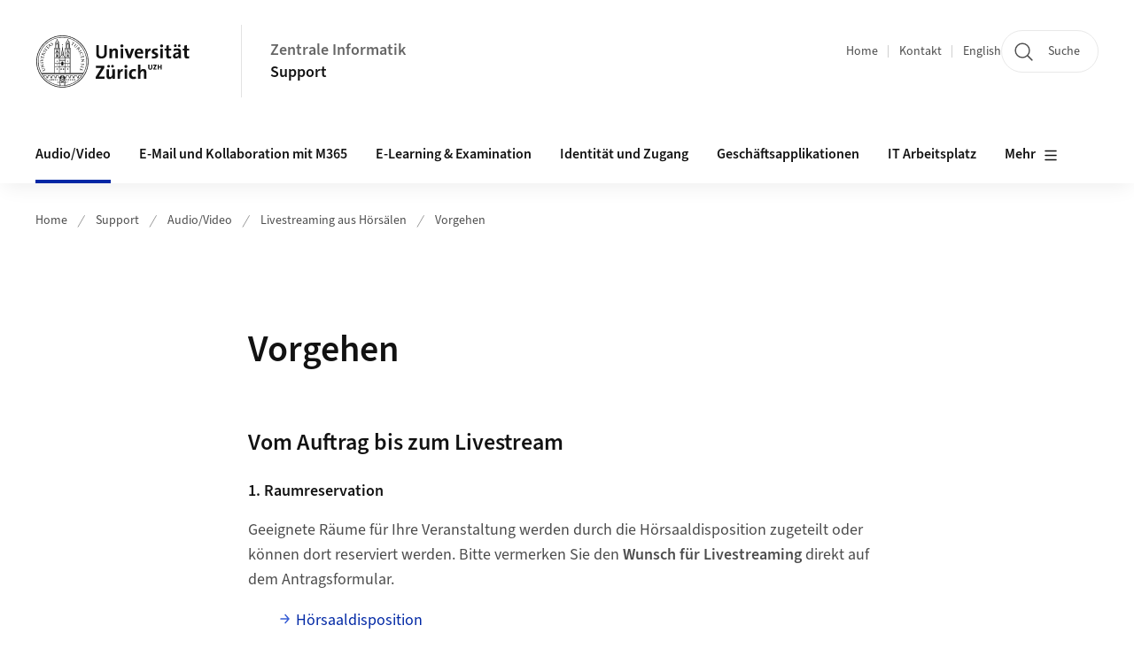

--- FILE ---
content_type: text/html;charset=UTF-8
request_url: https://www.zi.uzh.ch/de/support/audio-video/livestreaming/process.html
body_size: 13764
content:


<!DOCTYPE html>
<html lang="de" data-template="st04">
  

    
    
  
 


<head>
    <meta charset="utf-8">
    <meta name="viewport" content="width=device-width, initial-scale=1.0">
    <title>Vorgehen | Zentrale Informatik | UZH</title>
    <link rel="stylesheet" href="/.resources/uzh-wcms-frontend/1338/assets/css/main.css">
    <link rel="modulepreload" href="/.resources/uzh-wcms-frontend/1338/assets/js/ui.mjs">
    <link href="https://www.zi.uzh.ch/de/support/audio-video/livestreaming/process.html" rel="canonical">
    <link href="https://www.uzh.ch" rel="alternate" hreflang="x-default">
    <link rel="preload" href="/.resources/uzh-wcms-frontend/1338/assets/fonts/WOFF2/SourceSans3-Regular.otf.woff2" as="font" type="font/woff2" crossorigin="anonymous">
    <link rel="preload" href="/.resources/uzh-wcms-frontend/1338/assets/fonts/WOFF2/SourceSans3-Semibold.otf.woff2" as="font" type="font/woff2" crossorigin="anonymous">
   
    <link rel="apple-touch-icon" sizes="180x180" href="/docroot/favicons/apple-touch-icon.png">
    <link rel="icon" type="image/png" sizes="32x32" href="/docroot/favicons/favicon-32x32.png">
    <link rel="icon" type="image/png" sizes="16x16" href="/docroot/favicons/favicon-16x16.png">
    <link rel="manifest" href="/docroot/favicons/site.webmanifest">
    <link rel="shortcut icon" href="/docroot/favicons/favicon.ico">
    <meta name="msapplication-TileColor" content="#ffffff">
    <meta name="msapplication-config" content="/docroot/favicons/browserconfig.xml">
    <meta name="theme-color" content="#ffffff">
  
    <meta property="og:type" content="website">
    <meta property="og:url" content="https://www.zi.uzh.ch/de/support/audio-video/livestreaming/process.html">
    <meta property="og:title" content="Vorgehen">
   
      <meta property="og:description" content=""/>
    
    
    <!-- 
    <meta property="twitter:url" content="/pages/layouts/default.html">
    <meta property="twitter:title" content="Default Layout (content area only)">
    <meta property="twitter:description" content="Page description">
    <meta property="twitter:image" content="../../dummy/shareimage_example_1200x630.jpg">
    <meta property="twitter:dnt" content="on">
    -->
    
    
    
 
    
    
    
    
    

   
      <!-- Matomo -->
<script type="text/javascript">
  var _paq = _paq || [];
  /* tracker methods like "setCustomDimension" should be called before "trackPageView" */
  _paq.push(['setAPIUrl', "https://webstats.uzh.ch/"]);
  _paq.push(['trackPageView']);
  _paq.push(['enableLinkTracking']);
  (function() {
    var u="//webstats.uzh.ch/";
    _paq.push(['setTrackerUrl', u+'piwik.php']);
    _paq.push(['setSiteId', '2']);
    var d=document, g=d.createElement('script'), s=d.getElementsByTagName('script')[0];
    g.type='text/javascript'; g.async=true; g.defer=true; g.src=u+'piwik.js'; s.parentNode.insertBefore(g,s);
  })();
</script>
<!-- End Matomo Code -->
 
  
    <link rel="stylesheet" href="/.resources/uzh-wcms-frontend/webresources/1338/css/main.css">
    <script type="module" src="/.resources/uzh-wcms-frontend/webresources/1338/js/main.js"></script>

    <script src="/docroot/jquery/jquery-3.7.1.min.js"></script>
    <script src="/docroot/jquery/jquery-migrate-3.5.2.min.js"></script>
    
   
     
</head>

  

  <body class="template-st04">
   
    <a id="top"></a>
    <!-- component: SkipLink -->
     <div class="SkipLink__container">
        <!-- component: Link --><a class="Link layout-standalone icon-position-after icon-orientation-down SkipLink js-SkipLink" href="#main-content">Zum Inhalt springen<span class="Link--icon">
                <!-- component: Icon --><span class="Icon" data-name="16--link-internal"><svg>
                        <use xlink:href="#16--link-internal"></use>
                    </svg></span><!-- /component: Icon -->
            </span></a><!-- /component: Link -->
     </div>
     <!-- /component: SkipLink -->
 
   







<!-- component: Header -->
<header class="Header js-Header">
    <p class="visuallyhidden" aria-level="1" role="heading">Header</p>
    <div class="Header--top">
        <div class="Header--logo">
               <a class="Logo" href="https://www.uzh.ch">
                  <svg width="208" height="92" aria-labelledby="logoTitle">
                      <title id="logoTitle">Logo der Universität Zürich, zur Startseite</title>
                      <use href="/docroot/logos/uzh_logo_d_pos.svg#uzh_logo"></use>
                  </svg>
               </a>
        </div>
        <div class="Header--mobileButtons">
            <a class="Header--search" href="/de/search.html">
                  <span class="visuallyhidden">Suche</span>
                  <!-- component: Icon -->
                  <span class="Icon" data-name="24--search">
                      <svg>
                          <use xlink:href="#24--search">
                          </use>
                      </svg>
                  </span>
                  <!-- /component: Icon -->
            </a>
          
          <button class="Header--burger js-Header--burger" type="button" aria-controls="main-nav" aria-expanded="false">
            <span class="visuallyhidden">Navigation öffnen/schliessen</span>
            <span class="Header--burger--open">
                <!-- component: Icon -->
                <span class="Icon" data-name="24--menu">
                    <svg>
                        <use xlink:href="#24--menu">
                        </use>
                    </svg>
                </span>
                <!-- /component: Icon -->
            </span>
            <span class="Header--burger--close">
                <!-- component: Icon -->
                <span class="Icon" data-name="24--close">
                    <svg>
                        <use xlink:href="#24--close">
                        </use>
                    </svg>
                </span>
                <!-- /component: Icon -->
            </span>
          </button>
        </div>
        
      
          <div class="Header--department">
             
              
              <a class="Header--department--link" href="/de.html">Zentrale Informatik</a> 
                  <a class="Header--subDepartment--link" href="/de/support.html">Support</a>
          </div>
          
        
    </div>
    <div class="Header--bottom js-Header--bottom">
        <div class="Header--bottom--inner">
<!-- component: MainNav -->
<div class="MainNav js-MainNav" id="main-nav" data-mode="lazy">
    

<div class="MainNav--service js-Header--service">

  

  <!-- component: ServiceNav -->
  <h2 class="visuallyhidden">Quicklinks und Sprachwechsel</h2>
  <nav class="ServiceNav">
      <ul class="ServiceNav--list">
          <li class="ServiceNav--list--item">
              <a class="ServiceNav--link " href="/de/support.html">Home</a>
         </li>
         
         
           <li class="ServiceNav--list--item">   
              <a class="ServiceNav--link " href="/de/contact.html">Kontakt</a>
           </li>
         
            <li class="ServiceNav--list--item">
                <a class="ServiceNav--link" href="/en/support/audio-video/livestreaming/process.html">English</a>
            </li>
     </ul>
  </nav>
  <!-- /component: ServiceNav -->
  
  
 
    <!-- component: SearchTrigger -->
    <a class="SearchTrigger" href="/de/search.html" data-js-search-trigger="">
        <!-- component: Icon -->
        <span class="Icon" data-name="24--search">
            <svg>
                <use xlink:href="#24--search">
                </use>
            </svg>
        </span>
        <!-- /component: Icon -->
        <span class="text">Suche</span>
    </a>
    <!-- /component: SearchTrigger -->
</div>       
    <h2 class="visuallyhidden">Hauptnavigation</h2>
    <nav class="MainNav--inner">
        <ul class="MainNav--list js-MainNav--list">
            <!-- Begin: loop through top-level items-->
            
       
             
              <li class="MainNav--list--item js-MainNav--item is-active">
                  
                  <!-- Button if there are subitems, link if there aren’t-->
                  <button class="MainNav--link js-MainNav--link" type="button" aria-controls="main-nav_overlay_f3804ae9-3387-4eb5-b8fa-2206c7e11a86" aria-expanded="false"> 
                      Audio/Video  
                      <div class="MainNav--icon">
                          <!-- component: Icon -->
                          <span class="Icon" data-name="16--link-arrow-sm-right">
                              <svg>
                                  <use xlink:href="#16--link-arrow-sm-right">
                                  </use>
                              </svg>
                          </span>
                          <!-- /component: Icon -->
                      </div>
                  </button>
                  
                  <div class="MainNav--overlay js-MainNav--overlay" id="main-nav_overlay_uid-0">
                      <div class="MainNav--overlay--scroller">
                          <div class="MainNav--overlay--inner">
                              <!-- Set data-mainnav-index to the level of nesting-->
                              <div class="MainNav--sub js-MainNav--sub" data-mainnav-index="1">
                                  <div class="MainNav--sub--back">
                                      <!-- component: Button -->
                                      <button class="Button js-MainNav--back" type="button">
                                          <span class="Button--inner">Zurück</span>
                                          <span class="Button--icon">
                                              <!-- component: Icon -->
                                              <span class="Icon" data-name="16--link-arrow-sm-right">
                                                  <svg>
                                                      <use xlink:href="#16--link-arrow-sm-right">
                                                      </use>
                                                  </svg>
                                              </span>
                                              <!-- /component: Icon -->
                                          </span>
                                      </button>
                                      <!-- /component: Button -->
                                  </div>
                                  <div class="MainNav--sub--title">
                                      <!-- component: Link -->
                                      <a class="Link layout-standalone size-small" href="/de/support/audio-video.html">
                                          <span class="visuallyhidden">Audio/Video</span>
                                          Audio/Video
                                          <span class="Link--icon">
                                              <!-- component: Icon -->
                                              <span class="Icon" data-name="16--link-internal">
                                                  <svg>
                                                      <use xlink:href="#16--link-internal">
                                                      </use>
                                                  </svg>
                                              </span>
                                              <!-- /component: Icon -->
                                          </span>
                                      </a>
                                      <!-- /component: Link -->
                                  </div> 
                                  <ul class="MainNav--sub--list js-MainNav--overflow">
                                  </ul>
                                  <button class="js-MainNav--close FocusOnly">Menü schliessen</button>
                              </div>
                          </div>
                      </div>
                  </div>
              </li>
              
       
             
              <li class="MainNav--list--item js-MainNav--item ">
                  
                  <!-- Button if there are subitems, link if there aren’t-->
                  <button class="MainNav--link js-MainNav--link" type="button" aria-controls="main-nav_overlay_c1bcda1f-ccc0-4afb-80bc-3cc6e0ba12d8" aria-expanded="false"> 
                      E-Mail und Kollaboration mit M365  
                      <div class="MainNav--icon">
                          <!-- component: Icon -->
                          <span class="Icon" data-name="16--link-arrow-sm-right">
                              <svg>
                                  <use xlink:href="#16--link-arrow-sm-right">
                                  </use>
                              </svg>
                          </span>
                          <!-- /component: Icon -->
                      </div>
                  </button>
                  
                  <div class="MainNav--overlay js-MainNav--overlay" id="main-nav_overlay_uid-1">
                      <div class="MainNav--overlay--scroller">
                          <div class="MainNav--overlay--inner">
                              <!-- Set data-mainnav-index to the level of nesting-->
                              <div class="MainNav--sub js-MainNav--sub" data-mainnav-index="1">
                                  <div class="MainNav--sub--back">
                                      <!-- component: Button -->
                                      <button class="Button js-MainNav--back" type="button">
                                          <span class="Button--inner">Zurück</span>
                                          <span class="Button--icon">
                                              <!-- component: Icon -->
                                              <span class="Icon" data-name="16--link-arrow-sm-right">
                                                  <svg>
                                                      <use xlink:href="#16--link-arrow-sm-right">
                                                      </use>
                                                  </svg>
                                              </span>
                                              <!-- /component: Icon -->
                                          </span>
                                      </button>
                                      <!-- /component: Button -->
                                  </div>
                                  <div class="MainNav--sub--title">
                                      <!-- component: Link -->
                                      <a class="Link layout-standalone size-small" href="/de/support/Outlook-und-Kollaboration-Office-365.html">
                                          <span class="visuallyhidden">E-Mail und Kollaboration mit M365</span>
                                          E-Mail und Kollaboration mit M365
                                          <span class="Link--icon">
                                              <!-- component: Icon -->
                                              <span class="Icon" data-name="16--link-internal">
                                                  <svg>
                                                      <use xlink:href="#16--link-internal">
                                                      </use>
                                                  </svg>
                                              </span>
                                              <!-- /component: Icon -->
                                          </span>
                                      </a>
                                      <!-- /component: Link -->
                                  </div> 
                                  <ul class="MainNav--sub--list js-MainNav--overflow">
                                  </ul>
                                  <button class="js-MainNav--close FocusOnly">Menü schliessen</button>
                              </div>
                          </div>
                      </div>
                  </div>
              </li>
              
       
             
              <li class="MainNav--list--item js-MainNav--item ">
                  
                  <!-- Button if there are subitems, link if there aren’t-->
                  <button class="MainNav--link js-MainNav--link" type="button" aria-controls="main-nav_overlay_fd572aef-bff1-45fc-9bb4-995a922e5667" aria-expanded="false"> 
                      E-Learning &amp; Examination  
                      <div class="MainNav--icon">
                          <!-- component: Icon -->
                          <span class="Icon" data-name="16--link-arrow-sm-right">
                              <svg>
                                  <use xlink:href="#16--link-arrow-sm-right">
                                  </use>
                              </svg>
                          </span>
                          <!-- /component: Icon -->
                      </div>
                  </button>
                  
                  <div class="MainNav--overlay js-MainNav--overlay" id="main-nav_overlay_uid-2">
                      <div class="MainNav--overlay--scroller">
                          <div class="MainNav--overlay--inner">
                              <!-- Set data-mainnav-index to the level of nesting-->
                              <div class="MainNav--sub js-MainNav--sub" data-mainnav-index="1">
                                  <div class="MainNav--sub--back">
                                      <!-- component: Button -->
                                      <button class="Button js-MainNav--back" type="button">
                                          <span class="Button--inner">Zurück</span>
                                          <span class="Button--icon">
                                              <!-- component: Icon -->
                                              <span class="Icon" data-name="16--link-arrow-sm-right">
                                                  <svg>
                                                      <use xlink:href="#16--link-arrow-sm-right">
                                                      </use>
                                                  </svg>
                                              </span>
                                              <!-- /component: Icon -->
                                          </span>
                                      </button>
                                      <!-- /component: Button -->
                                  </div>
                                  <div class="MainNav--sub--title">
                                      <!-- component: Link -->
                                      <a class="Link layout-standalone size-small" href="/de/support/e-learning-and-examination.html">
                                          <span class="visuallyhidden">E-Learning &amp; Examination</span>
                                          E-Learning &amp; Examination
                                          <span class="Link--icon">
                                              <!-- component: Icon -->
                                              <span class="Icon" data-name="16--link-internal">
                                                  <svg>
                                                      <use xlink:href="#16--link-internal">
                                                      </use>
                                                  </svg>
                                              </span>
                                              <!-- /component: Icon -->
                                          </span>
                                      </a>
                                      <!-- /component: Link -->
                                  </div> 
                                  <ul class="MainNav--sub--list js-MainNav--overflow">
                                  </ul>
                                  <button class="js-MainNav--close FocusOnly">Menü schliessen</button>
                              </div>
                          </div>
                      </div>
                  </div>
              </li>
              
       
             
              <li class="MainNav--list--item js-MainNav--item ">
                  
                  <!-- Button if there are subitems, link if there aren’t-->
                  <button class="MainNav--link js-MainNav--link" type="button" aria-controls="main-nav_overlay_3887c1e1-01d9-4c00-a687-d2cee8299297" aria-expanded="false"> 
                      Identität und Zugang  
                      <div class="MainNav--icon">
                          <!-- component: Icon -->
                          <span class="Icon" data-name="16--link-arrow-sm-right">
                              <svg>
                                  <use xlink:href="#16--link-arrow-sm-right">
                                  </use>
                              </svg>
                          </span>
                          <!-- /component: Icon -->
                      </div>
                  </button>
                  
                  <div class="MainNav--overlay js-MainNav--overlay" id="main-nav_overlay_uid-3">
                      <div class="MainNav--overlay--scroller">
                          <div class="MainNav--overlay--inner">
                              <!-- Set data-mainnav-index to the level of nesting-->
                              <div class="MainNav--sub js-MainNav--sub" data-mainnav-index="1">
                                  <div class="MainNav--sub--back">
                                      <!-- component: Button -->
                                      <button class="Button js-MainNav--back" type="button">
                                          <span class="Button--inner">Zurück</span>
                                          <span class="Button--icon">
                                              <!-- component: Icon -->
                                              <span class="Icon" data-name="16--link-arrow-sm-right">
                                                  <svg>
                                                      <use xlink:href="#16--link-arrow-sm-right">
                                                      </use>
                                                  </svg>
                                              </span>
                                              <!-- /component: Icon -->
                                          </span>
                                      </button>
                                      <!-- /component: Button -->
                                  </div>
                                  <div class="MainNav--sub--title">
                                      <!-- component: Link -->
                                      <a class="Link layout-standalone size-small" href="/de/support/identitaet-zugang.html">
                                          <span class="visuallyhidden">Identität und Zugang</span>
                                          Identität und Zugang
                                          <span class="Link--icon">
                                              <!-- component: Icon -->
                                              <span class="Icon" data-name="16--link-internal">
                                                  <svg>
                                                      <use xlink:href="#16--link-internal">
                                                      </use>
                                                  </svg>
                                              </span>
                                              <!-- /component: Icon -->
                                          </span>
                                      </a>
                                      <!-- /component: Link -->
                                  </div> 
                                  <ul class="MainNav--sub--list js-MainNav--overflow">
                                  </ul>
                                  <button class="js-MainNav--close FocusOnly">Menü schliessen</button>
                              </div>
                          </div>
                      </div>
                  </div>
              </li>
              
       
             
              <li class="MainNav--list--item js-MainNav--item ">
                  
                  <!-- Button if there are subitems, link if there aren’t-->
                  <button class="MainNav--link js-MainNav--link" type="button" aria-controls="main-nav_overlay_97ac6aa1-dff5-4e2a-8753-d248c49d2d24" aria-expanded="false"> 
                      Geschäftsapplikationen  
                      <div class="MainNav--icon">
                          <!-- component: Icon -->
                          <span class="Icon" data-name="16--link-arrow-sm-right">
                              <svg>
                                  <use xlink:href="#16--link-arrow-sm-right">
                                  </use>
                              </svg>
                          </span>
                          <!-- /component: Icon -->
                      </div>
                  </button>
                  
                  <div class="MainNav--overlay js-MainNav--overlay" id="main-nav_overlay_uid-4">
                      <div class="MainNav--overlay--scroller">
                          <div class="MainNav--overlay--inner">
                              <!-- Set data-mainnav-index to the level of nesting-->
                              <div class="MainNav--sub js-MainNav--sub" data-mainnav-index="1">
                                  <div class="MainNav--sub--back">
                                      <!-- component: Button -->
                                      <button class="Button js-MainNav--back" type="button">
                                          <span class="Button--inner">Zurück</span>
                                          <span class="Button--icon">
                                              <!-- component: Icon -->
                                              <span class="Icon" data-name="16--link-arrow-sm-right">
                                                  <svg>
                                                      <use xlink:href="#16--link-arrow-sm-right">
                                                      </use>
                                                  </svg>
                                              </span>
                                              <!-- /component: Icon -->
                                          </span>
                                      </button>
                                      <!-- /component: Button -->
                                  </div>
                                  <div class="MainNav--sub--title">
                                      <!-- component: Link -->
                                      <a class="Link layout-standalone size-small" href="/de/support/geschaeftsapplikationen.html">
                                          <span class="visuallyhidden">Geschäftsapplikationen</span>
                                          Geschäftsapplikationen
                                          <span class="Link--icon">
                                              <!-- component: Icon -->
                                              <span class="Icon" data-name="16--link-internal">
                                                  <svg>
                                                      <use xlink:href="#16--link-internal">
                                                      </use>
                                                  </svg>
                                              </span>
                                              <!-- /component: Icon -->
                                          </span>
                                      </a>
                                      <!-- /component: Link -->
                                  </div> 
                                  <ul class="MainNav--sub--list js-MainNav--overflow">
                                  </ul>
                                  <button class="js-MainNav--close FocusOnly">Menü schliessen</button>
                              </div>
                          </div>
                      </div>
                  </div>
              </li>
              
       
             
              <li class="MainNav--list--item js-MainNav--item ">
                  
                  <!-- Button if there are subitems, link if there aren’t-->
                  <button class="MainNav--link js-MainNav--link" type="button" aria-controls="main-nav_overlay_7c0b713b-a6ac-441c-9bd0-b7d9e62ff4b1" aria-expanded="false"> 
                      IT Arbeitsplatz  
                      <div class="MainNav--icon">
                          <!-- component: Icon -->
                          <span class="Icon" data-name="16--link-arrow-sm-right">
                              <svg>
                                  <use xlink:href="#16--link-arrow-sm-right">
                                  </use>
                              </svg>
                          </span>
                          <!-- /component: Icon -->
                      </div>
                  </button>
                  
                  <div class="MainNav--overlay js-MainNav--overlay" id="main-nav_overlay_uid-5">
                      <div class="MainNav--overlay--scroller">
                          <div class="MainNav--overlay--inner">
                              <!-- Set data-mainnav-index to the level of nesting-->
                              <div class="MainNav--sub js-MainNav--sub" data-mainnav-index="1">
                                  <div class="MainNav--sub--back">
                                      <!-- component: Button -->
                                      <button class="Button js-MainNav--back" type="button">
                                          <span class="Button--inner">Zurück</span>
                                          <span class="Button--icon">
                                              <!-- component: Icon -->
                                              <span class="Icon" data-name="16--link-arrow-sm-right">
                                                  <svg>
                                                      <use xlink:href="#16--link-arrow-sm-right">
                                                      </use>
                                                  </svg>
                                              </span>
                                              <!-- /component: Icon -->
                                          </span>
                                      </button>
                                      <!-- /component: Button -->
                                  </div>
                                  <div class="MainNav--sub--title">
                                      <!-- component: Link -->
                                      <a class="Link layout-standalone size-small" href="/de/support/it-workplace.html">
                                          <span class="visuallyhidden">IT Arbeitsplatz</span>
                                          IT Arbeitsplatz
                                          <span class="Link--icon">
                                              <!-- component: Icon -->
                                              <span class="Icon" data-name="16--link-internal">
                                                  <svg>
                                                      <use xlink:href="#16--link-internal">
                                                      </use>
                                                  </svg>
                                              </span>
                                              <!-- /component: Icon -->
                                          </span>
                                      </a>
                                      <!-- /component: Link -->
                                  </div> 
                                  <ul class="MainNav--sub--list js-MainNav--overflow">
                                  </ul>
                                  <button class="js-MainNav--close FocusOnly">Menü schliessen</button>
                              </div>
                          </div>
                      </div>
                  </div>
              </li>
              
       
             
              <li class="MainNav--list--item js-MainNav--item ">
                  
                  <!-- Button if there are subitems, link if there aren’t-->
                  <button class="MainNav--link js-MainNav--link" type="button" aria-controls="main-nav_overlay_5e003e6e-ba7f-482b-a813-7a90972c2642" aria-expanded="false"> 
                      Kommunikation und Telefonie  
                      <div class="MainNav--icon">
                          <!-- component: Icon -->
                          <span class="Icon" data-name="16--link-arrow-sm-right">
                              <svg>
                                  <use xlink:href="#16--link-arrow-sm-right">
                                  </use>
                              </svg>
                          </span>
                          <!-- /component: Icon -->
                      </div>
                  </button>
                  
                  <div class="MainNav--overlay js-MainNav--overlay" id="main-nav_overlay_uid-6">
                      <div class="MainNav--overlay--scroller">
                          <div class="MainNav--overlay--inner">
                              <!-- Set data-mainnav-index to the level of nesting-->
                              <div class="MainNav--sub js-MainNav--sub" data-mainnav-index="1">
                                  <div class="MainNav--sub--back">
                                      <!-- component: Button -->
                                      <button class="Button js-MainNav--back" type="button">
                                          <span class="Button--inner">Zurück</span>
                                          <span class="Button--icon">
                                              <!-- component: Icon -->
                                              <span class="Icon" data-name="16--link-arrow-sm-right">
                                                  <svg>
                                                      <use xlink:href="#16--link-arrow-sm-right">
                                                      </use>
                                                  </svg>
                                              </span>
                                              <!-- /component: Icon -->
                                          </span>
                                      </button>
                                      <!-- /component: Button -->
                                  </div>
                                  <div class="MainNav--sub--title">
                                      <!-- component: Link -->
                                      <a class="Link layout-standalone size-small" href="/de/support/kommunikation-telefonie.html">
                                          <span class="visuallyhidden">Kommunikation und Telefonie</span>
                                          Kommunikation und Telefonie
                                          <span class="Link--icon">
                                              <!-- component: Icon -->
                                              <span class="Icon" data-name="16--link-internal">
                                                  <svg>
                                                      <use xlink:href="#16--link-internal">
                                                      </use>
                                                  </svg>
                                              </span>
                                              <!-- /component: Icon -->
                                          </span>
                                      </a>
                                      <!-- /component: Link -->
                                  </div> 
                                  <ul class="MainNav--sub--list js-MainNav--overflow">
                                  </ul>
                                  <button class="js-MainNav--close FocusOnly">Menü schliessen</button>
                              </div>
                          </div>
                      </div>
                  </div>
              </li>
              
       
             
              <li class="MainNav--list--item js-MainNav--item ">
                  
                  <!-- Button if there are subitems, link if there aren’t-->
                  <button class="MainNav--link js-MainNav--link" type="button" aria-controls="main-nav_overlay_69dbcf9f-e94d-4451-b29f-9e3f096d0cc0" aria-expanded="false"> 
                      Netzwerk  
                      <div class="MainNav--icon">
                          <!-- component: Icon -->
                          <span class="Icon" data-name="16--link-arrow-sm-right">
                              <svg>
                                  <use xlink:href="#16--link-arrow-sm-right">
                                  </use>
                              </svg>
                          </span>
                          <!-- /component: Icon -->
                      </div>
                  </button>
                  
                  <div class="MainNav--overlay js-MainNav--overlay" id="main-nav_overlay_uid-7">
                      <div class="MainNav--overlay--scroller">
                          <div class="MainNav--overlay--inner">
                              <!-- Set data-mainnav-index to the level of nesting-->
                              <div class="MainNav--sub js-MainNav--sub" data-mainnav-index="1">
                                  <div class="MainNav--sub--back">
                                      <!-- component: Button -->
                                      <button class="Button js-MainNav--back" type="button">
                                          <span class="Button--inner">Zurück</span>
                                          <span class="Button--icon">
                                              <!-- component: Icon -->
                                              <span class="Icon" data-name="16--link-arrow-sm-right">
                                                  <svg>
                                                      <use xlink:href="#16--link-arrow-sm-right">
                                                      </use>
                                                  </svg>
                                              </span>
                                              <!-- /component: Icon -->
                                          </span>
                                      </button>
                                      <!-- /component: Button -->
                                  </div>
                                  <div class="MainNav--sub--title">
                                      <!-- component: Link -->
                                      <a class="Link layout-standalone size-small" href="/de/support/netzwerk.html">
                                          <span class="visuallyhidden">Netzwerk</span>
                                          Netzwerk
                                          <span class="Link--icon">
                                              <!-- component: Icon -->
                                              <span class="Icon" data-name="16--link-internal">
                                                  <svg>
                                                      <use xlink:href="#16--link-internal">
                                                      </use>
                                                  </svg>
                                              </span>
                                              <!-- /component: Icon -->
                                          </span>
                                      </a>
                                      <!-- /component: Link -->
                                  </div> 
                                  <ul class="MainNav--sub--list js-MainNav--overflow">
                                  </ul>
                                  <button class="js-MainNav--close FocusOnly">Menü schliessen</button>
                              </div>
                          </div>
                      </div>
                  </div>
              </li>
              
       
             
              <li class="MainNav--list--item js-MainNav--item ">
                  
                      <a class="MainNav--link" href="/de/support/science-it.html">Science IT</a>
                  
                  
                  <div class="MainNav--overlay js-MainNav--overlay" id="main-nav_overlay_uid-8">
                      <div class="MainNav--overlay--scroller">
                          <div class="MainNav--overlay--inner">
                              <!-- Set data-mainnav-index to the level of nesting-->
                              <div class="MainNav--sub js-MainNav--sub" data-mainnav-index="1">
                                  <div class="MainNav--sub--back">
                                      <!-- component: Button -->
                                      <button class="Button js-MainNav--back" type="button">
                                          <span class="Button--inner">Zurück</span>
                                          <span class="Button--icon">
                                              <!-- component: Icon -->
                                              <span class="Icon" data-name="16--link-arrow-sm-right">
                                                  <svg>
                                                      <use xlink:href="#16--link-arrow-sm-right">
                                                      </use>
                                                  </svg>
                                              </span>
                                              <!-- /component: Icon -->
                                          </span>
                                      </button>
                                      <!-- /component: Button -->
                                  </div>
                                  <div class="MainNav--sub--title">
                                      <!-- component: Link -->
                                      <a class="Link layout-standalone size-small" href="/de/support/science-it.html">
                                          <span class="visuallyhidden">Science IT</span>
                                          Science IT
                                          <span class="Link--icon">
                                              <!-- component: Icon -->
                                              <span class="Icon" data-name="16--link-internal">
                                                  <svg>
                                                      <use xlink:href="#16--link-internal">
                                                      </use>
                                                  </svg>
                                              </span>
                                              <!-- /component: Icon -->
                                          </span>
                                      </a>
                                      <!-- /component: Link -->
                                  </div> 
                                  <ul class="MainNav--sub--list js-MainNav--overflow">
                                  </ul>
                                  <button class="js-MainNav--close FocusOnly">Menü schliessen</button>
                              </div>
                          </div>
                      </div>
                  </div>
              </li>
              
       
             
              <li class="MainNav--list--item js-MainNav--item ">
                  
                  <!-- Button if there are subitems, link if there aren’t-->
                  <button class="MainNav--link js-MainNav--link" type="button" aria-controls="main-nav_overlay_6e9eb1d8-da9b-44f0-a388-88c302cbe689" aria-expanded="false"> 
                      Software und Lizenzen  
                      <div class="MainNav--icon">
                          <!-- component: Icon -->
                          <span class="Icon" data-name="16--link-arrow-sm-right">
                              <svg>
                                  <use xlink:href="#16--link-arrow-sm-right">
                                  </use>
                              </svg>
                          </span>
                          <!-- /component: Icon -->
                      </div>
                  </button>
                  
                  <div class="MainNav--overlay js-MainNav--overlay" id="main-nav_overlay_uid-9">
                      <div class="MainNav--overlay--scroller">
                          <div class="MainNav--overlay--inner">
                              <!-- Set data-mainnav-index to the level of nesting-->
                              <div class="MainNav--sub js-MainNav--sub" data-mainnav-index="1">
                                  <div class="MainNav--sub--back">
                                      <!-- component: Button -->
                                      <button class="Button js-MainNav--back" type="button">
                                          <span class="Button--inner">Zurück</span>
                                          <span class="Button--icon">
                                              <!-- component: Icon -->
                                              <span class="Icon" data-name="16--link-arrow-sm-right">
                                                  <svg>
                                                      <use xlink:href="#16--link-arrow-sm-right">
                                                      </use>
                                                  </svg>
                                              </span>
                                              <!-- /component: Icon -->
                                          </span>
                                      </button>
                                      <!-- /component: Button -->
                                  </div>
                                  <div class="MainNav--sub--title">
                                      <!-- component: Link -->
                                      <a class="Link layout-standalone size-small" href="/de/support/software-lizenzen.html">
                                          <span class="visuallyhidden">Software und Lizenzen</span>
                                          Software und Lizenzen
                                          <span class="Link--icon">
                                              <!-- component: Icon -->
                                              <span class="Icon" data-name="16--link-internal">
                                                  <svg>
                                                      <use xlink:href="#16--link-internal">
                                                      </use>
                                                  </svg>
                                              </span>
                                              <!-- /component: Icon -->
                                          </span>
                                      </a>
                                      <!-- /component: Link -->
                                  </div> 
                                  <ul class="MainNav--sub--list js-MainNav--overflow">
                                  </ul>
                                  <button class="js-MainNav--close FocusOnly">Menü schliessen</button>
                              </div>
                          </div>
                      </div>
                  </div>
              </li>
              
       
             
              <li class="MainNav--list--item js-MainNav--item ">
                  
                      <a class="MainNav--link" href="/de/support/visuelle-gestaltung-video-multimedia.html">Visuelle Gestaltung und Video &amp; Multimedia</a>
                  
                  
                  <div class="MainNav--overlay js-MainNav--overlay" id="main-nav_overlay_uid-10">
                      <div class="MainNav--overlay--scroller">
                          <div class="MainNav--overlay--inner">
                              <!-- Set data-mainnav-index to the level of nesting-->
                              <div class="MainNav--sub js-MainNav--sub" data-mainnav-index="1">
                                  <div class="MainNav--sub--back">
                                      <!-- component: Button -->
                                      <button class="Button js-MainNav--back" type="button">
                                          <span class="Button--inner">Zurück</span>
                                          <span class="Button--icon">
                                              <!-- component: Icon -->
                                              <span class="Icon" data-name="16--link-arrow-sm-right">
                                                  <svg>
                                                      <use xlink:href="#16--link-arrow-sm-right">
                                                      </use>
                                                  </svg>
                                              </span>
                                              <!-- /component: Icon -->
                                          </span>
                                      </button>
                                      <!-- /component: Button -->
                                  </div>
                                  <div class="MainNav--sub--title">
                                      <!-- component: Link -->
                                      <a class="Link layout-standalone size-small" href="/de/support/visuelle-gestaltung-video-multimedia.html">
                                          <span class="visuallyhidden">Visuelle Gestaltung und Video &amp; Multimedia</span>
                                          Visuelle Gestaltung und Video &amp; Multimedia
                                          <span class="Link--icon">
                                              <!-- component: Icon -->
                                              <span class="Icon" data-name="16--link-internal">
                                                  <svg>
                                                      <use xlink:href="#16--link-internal">
                                                      </use>
                                                  </svg>
                                              </span>
                                              <!-- /component: Icon -->
                                          </span>
                                      </a>
                                      <!-- /component: Link -->
                                  </div> 
                                  <ul class="MainNav--sub--list js-MainNav--overflow">
                                  </ul>
                                  <button class="js-MainNav--close FocusOnly">Menü schliessen</button>
                              </div>
                          </div>
                      </div>
                  </div>
              </li>
              
              
        </ul>
        <!-- Begin: empty container for items that don't fit viewport-->
        <!-- Must always be there, items are added via JS-->
        <ul class="MainNav--list more js-MainNav--more">
            <li class="MainNav--list--item js-MainNav--item more">
                <button class="MainNav--link js-MainNav--link" aria-controls="main-nav_overlay_uid-4" aria-expanded="false" type="button">
                    Mehr
                    <div class="MainNav--icon">
                        <!-- component: Icon -->
                        <span class="Icon" data-name="16--menu">
                            <svg>
                                <use xlink:href="#16--menu">
                                </use>
                            </svg>
                        </span>
                        <!-- /component: Icon -->
                    </div>
                </button>
                <div class="MainNav--overlay js-MainNav--overlay" id="main-nav_overlay_uid-4">
                    <div class="MainNav--overlay--scroller">
                        <div class="MainNav--overlay--inner">
                            <!-- data-mainnav-index must be 0 within this placeholder container-->
                            <div class="MainNav--sub js-MainNav--sub" data-mainnav-index="0">
                                <ul class="MainNav--sub--list js-MainNav--overflow">
                                </ul>
                                <button class="js-MainNav--close FocusOnly">Menü schliessen</button>
                            </div>
                        </div>
                    </div>
                </div>
            </li>
            <!-- End: empty container for items that don't fit viewport-->
        </ul>
    </nav>
</div>
<!-- /component: MainNav -->        </div>
    </div>
</header>
<!-- /component: Header -->
    
   
     

 <main id="main-content">
 
 
             

 
  <!-- component: Breadcrumb -->
  <nav class="Breadcrumb js-Breadcrumb">
      <ol class="Breadcrumb--list js-Breadcrumb--list" data-js-scroll-style="{&quot;horizontal&quot;:true}" aria-label="Breadcrumb">
   
             
                
                 <li class="Breadcrumb--list--item">
                   <a class="Breadcrumb--link" href="/de.html">Home</a>
                   <!-- component: Icon -->
                   <span class="Icon" data-name="16--breadcrumb-separator">
                     <svg>
                       <use xlink:href="#16--breadcrumb-separator">
                       </use>
                     </svg>
                   </span>
                   <!-- /component: Icon -->
                 </li>
                
             
                
                 <li class="Breadcrumb--list--item">
                   <a class="Breadcrumb--link" href="/de/support.html">Support</a>
                   <!-- component: Icon -->
                   <span class="Icon" data-name="16--breadcrumb-separator">
                     <svg>
                       <use xlink:href="#16--breadcrumb-separator">
                       </use>
                     </svg>
                   </span>
                   <!-- /component: Icon -->
                 </li>
             
                
                 <li class="Breadcrumb--list--item">
                   <a class="Breadcrumb--link" href="/de/support/audio-video.html">Audio/Video</a>
                   <!-- component: Icon -->
                   <span class="Icon" data-name="16--breadcrumb-separator">
                     <svg>
                       <use xlink:href="#16--breadcrumb-separator">
                       </use>
                     </svg>
                   </span>
                   <!-- /component: Icon -->
                 </li>
             
                
                 <li class="Breadcrumb--list--item">
                   <a class="Breadcrumb--link" href="/de/support/audio-video/livestreaming.html">Livestreaming aus Hörsälen</a>
                   <!-- component: Icon -->
                   <span class="Icon" data-name="16--breadcrumb-separator">
                     <svg>
                       <use xlink:href="#16--breadcrumb-separator">
                       </use>
                     </svg>
                   </span>
                   <!-- /component: Icon -->
                 </li>
             
                
        
              <li class="Breadcrumb--list--item">
              
                
                   <a class="Breadcrumb--link" href="/de/support/audio-video/livestreaming/process.html">Vorgehen</a> 
          </li>
         
      </ol>
  </nav>
  <!-- /component: Breadcrumb -->

  <section class="Intro">
      <div class="Intro--inner">
      
      
          <div class="Intro--content">
          </div>
          
          <div class="Intro--top">
                  <h1 class="Intro--title richtext">Vorgehen</h1>
              
          </div>
          
  
  
  
  
      </div>
  </section>
<section class="ContentArea">
   



        

   
     
       
      


<!-- component: TextImage -->
<div class="TextImage">
      <h2 class="TextImage--title  richtext" id="Vom_Auftrag_bis_zum_Livestream">Vom Auftrag bis zum Livestream</h2>
    
    
    <div class="TextImage--inner">
     
      <div class="TextImage--content richtext">
         <h3>1. Raumreservation</h3>
<p>Geeignete Räume für Ihre Veranstaltung werden durch die Hörsaaldisposition zugeteilt oder können dort reserviert werden. Bitte vermerken Sie den <strong>Wunsch für Livestreaming</strong> direkt auf dem Antragsformular.</p>
<ul class="type4">
 <li><a href="https://www.del.uzh.ch/de/Raumreservationen/Raumantr%C3%A4ge.html" target="_blank">Hörsaaldisposition</a>&nbsp;</li>
 <li><a href="rooms" target="_blank">Geeignete Räume&nbsp; </a></li>
</ul>
<h3>2. Bestellung des Livestreams</h3>
<p>Nutzen Sie für die Bestellung unser Antragsformular für Livestreaming.<br> Die Bearbeitung erfolgt nach "Best Effort".​​​​​​</p>
<ul class="type4">
 <li>​<a href="https://www.zi.uzh.ch/apps/urm/de/mels/livestreaming.html" target="_blank" title="Antragsformular_TD">Antragsformular für Livestreaming</a></li>
</ul>
<h3>3. Vorbereitung und Publikation</h3>
<p>Nach der Bestellung werden die Livestream-Daten durch MELS programmiert. Sie können anschliessend&nbsp;notwendige Anpassungen vornehmen und den Livestream in einem OLAT-Kurs oder auf einer Webseite publizieren.</p>
<ul class="type4">
 <li><a href="https://docs.olat.uzh.ch/de/uzh_additions/kaltura/" target="_blank">Anleitung: OLAT Handbuch</a></li>
</ul>
<h3>4. Ausführung</h3>
<p>Der Livestream wird automatisch gestartet - ohne Kamerabedienung.<br> Der Bildausschnitt bleibt konstant während der gesamten Übertragung.</p>
<h3>Hinweis zur Aufzeichnung</h3>
<p>Die Livestreams werden automatisch aufgezeichnet. Informationen zur nachträglichen <strong>Publikation</strong>, zu <strong>Zugriffsrechten</strong>, <strong>Lizenzen </strong>und <strong>Nachbearbeitung </strong>finden Sie unter:</p>
<ul class="type4">
 <li><a href="../event-recording/record-edit-publish.html" target="_blank">Anleitung: Aufzeichnung und Nachbearbeitung</a>&nbsp;<a href="../event-recording/rights.html" target="_blank">Informationen zu Zugriffsrechten, Lizenzen und Publikation</a></li>
</ul>
<p>&nbsp;</p> 
      </div>
     
   </div>
</div>
<!-- /component: TextImage -->
  
 </section>


 
 
    <!-- component: CrawlerLinks -->
      <div class="CrawlerLinks">
          <ul>
          
          
              
          </ul>
      </div>
      <!-- /component: CrawlerLinks -->
    
 </main>    
       
<footer class="Footer">
    
       <p class="visuallyhidden" aria-level="1" role="heading">Footer</p>
    
       <div class="Footer--main"> 
  
       
              <div class="Footer--column">
<!-- component: FooterLinkList -->
<div class="FooterLinkList">
    <h2 class="FooterLinkList--title">Kontakt</h2>
    <div class="FooterLinkList--text richtext">
        <p><strong>IT Service Desk</strong><br />
Sch&ouml;nberggasse 2<br />
8001 Z&uuml;rich<br />
Tel. +41 44 63&nbsp;43333<br />
<br />
<em>Telefonischer Support:</em><br />
Mo - Fr 8:00 -18:00 Uhr<br />
<em>Walk-in-Beratung:</em><br />
Mo - Fr 09:00 - 17:30 Uhr<br />
<a class="disabled" href="mailto:support@zi.uzh.ch">support@zi.uzh.ch</a></p>

    </div>
<!-- div if single entry, ul if multiple-->
<ul class="FooterLinkList--list">
   </ul>


</div>
<!-- /component: FooterLinkList -->              </div>
            
              <div class="Footer--column">
<!-- component: Map -->
<div class="Map js-Map" data-map-building="SOG" data-map-zoom="6">
 
    <div class="Map--container">
        <div class="js-Map--canvas" id="0cc59ae6-b2d9-43ad-8dcd-63f3a2594744">
        </div>
    </div>
</div>              </div>
            
              <div class="Footer--column">
 <!-- component: FooterLinkList -->
 <div class="FooterLinkList">
    <h2 class="FooterLinkList--title">Direkt-Links</h2>
    <!-- div if single entry, ul if multiple-->
<!-- div if single entry, ul if multiple-->
<ul class="FooterLinkList--list">
        <li class="FooterLink--item">

    
        
           <a class="Link size-small" title="IT-Störung melden" href="/de/support.html">IT-Störung melden</a>
          
     </li>
     <li class="FooterLink--item">


       



    
   
       <a class="Link size-small" title="IT Jobs finden"  alt="Externer Link" href="https://www.uzh.ch/de/explore/work/jobs.html" target="_blank">IT Jobs finden</a>

     
     </li>
     <li class="FooterLink--item">


       



    
   
       <a class="Link size-small" title="IT-Servicekatalog"  alt="Externer Link" href="https://www.zi.uzh.ch/apps/service/de" target="_blank">IT-Servicekatalog</a>

     
     </li>
     <li class="FooterLink--item">

    
        
           <a class="Link size-small" title="IT- und NW-Verantwortliche" href="/de/it-responsibles.html">IT- und NW-Verantwortliche</a>
          
     </li>
     <li class="FooterLink--item">

    
        
           <a class="Link size-small" title="Telecom-Delegierte" href="/de/it-responsibles/communication-and-phone.html">Telecom-Delegierte</a>
          
     </li>
     <li class="FooterLink--item">

    
        
           <a class="Link size-small" title="Science IT-Kontakte" href="/de/teaching-and-research/science-it/computing.html">Science IT-Kontakte</a>
          
     </li>
</ul>


 </div>              </div>
            
         
          <div class="Footer--column">

<!-- component: FooterSocialMediaList -->
<div class="FooterSocialMediaList">
    <h2 class="FooterSocialMediaList--title">Folgen Sie uns</h2>
    <ul class="FooterSocialMediaList--list">
    
        <li class="FooterSocialMediaList--item">
          <a class="FooterSocialMediaList--link" href="https://linkedin.com/company/uzh" target="_blank">
              <!-- component: Icon -->
              <span class="Icon" data-name="16--linkedin">
                  <svg>
                      <use xlink:href="#16--linkedin">
                      </use>
                  </svg>
              </span>
              <!-- /component: Icon -->LinkedIn</a>
        </li>
     
     
        <li class="FooterSocialMediaList--item">
          <a class="FooterSocialMediaList--link" href="https://www.instagram.com/uzh.ch/" target="_blank">
              <!-- component: Icon -->
              <span class="Icon" data-name="16--instagram">
                  <svg>
                      <use xlink:href="#16--instagram">
                      </use>
                  </svg>
              </span>
              <!-- /component: Icon -->Instagram</a>
        </li>
     
     
        
                
        
        
          <li class="FooterSocialMediaList--item">
            <a class="FooterSocialMediaList--link" href="https://issuu.com/uzhch" target="_blank">
                <!-- component: Icon -->
                <span class="Icon" data-name="16--issuu">
                    <svg>
                        <use xlink:href="#16--issuu">
                        </use>
                    </svg>
                </span>
                <!-- /component: Icon -->Issuu</a>
          </li>
        
        
        
           
    
    
        
       
        
    </ul>
</div>
<!-- /component: FooterSocialMediaList -->
          </div>
      
      </div>
    <div class="Footer--bottom">
        <h2 class="visuallyhidden">Weiterführende Links</h2>
        <div class="Footer--logos">
        
        
              <div class="Footer--logos--list">
                <!-- div if single entry, li if multiple-->
                <div class="Footer--logos--item">
                    <a class="Footer--logo" href="https://www.uzh.ch">
                        <img src="/docroot/logos/uzh_logo_d_pos.svg" alt="Logo der Universität Zürich, zur Startseite">
                    </a>
                </div>
              </div>
           
        </div>
        <!-- component: FooterMeta -->
        <div class="FooterMeta">
            <p class="FooterMeta--copyright">&copy;&nbsp;2023 Universität Zürich </p>
            <nav>
                <ul class="FooterMeta--linkList">
                      <li>
                        <a class="FooterMeta--link" href="/de/impressum.html">Impressum</a>
                      </li>
                    
                      <li>
                        <a class="FooterMeta--link" href="/de/contact.html">Kontakt</a>
                      </li>
                   
                   
                      <li>
                         <a  class="FooterMeta--link" href="https://www.uzh.ch/de/privacy">Datenschutzerklärung</a> 
                      </li>
                </ul>
            </nav>
        <!-- /component: FooterMeta -->
    </div>
   
    
    
</footer>    
    
    <!-- place Footer component here-->
    <script src="/.resources/uzh-wcms-frontend/1338/assets/js/ui.mjs" type="module"></script>
    <template id="template-lightbox">
        <!-- component: Lightbox -->
        <div class="Lightbox">
            <div class="Lightbox--inner"><img src="" alt="" /><button class="Lightbox--close js-Lightbox--close" type="button">
                    <!-- component: Icon --><span class="Icon" data-name="lightbox-close"><svg>
                            <use xlink:href="#lightbox-close"></use>
                        </svg></span><!-- /component: Icon --><span class="visuallyhidden">Bild Overlay schliessen</span>
                </button></div>
        </div><!-- /component: Lightbox -->
    </template>
    <template id="template-lightbox-video">
        <!-- component: LightboxVideo -->
        <div class="Lightbox">
            <div class="Lightbox--inner"><video src="" autoplay="autoplay" playsinline="playsinline"></video><button class="Lightbox--close js-Lightbox--close" type="button">
                    <!-- component: Icon --><span class="Icon" data-name="lightbox-close"><svg>
                            <use xlink:href="#lightbox-close"></use>
                        </svg></span><!-- /component: Icon --><span class="visuallyhidden">Video Overlay schliessen</span>
                </button></div>
        </div><!-- /component: LightboxVideo -->
    </template>
    
    <template id="main-nav-link">
        <!-- component: MainNav--link --><a class="MainNav--link js-MainNav--link" href="[%=href%]" aria-current="[%=ariaCurrent%]">[%=content%]</a><!-- /component: MainNav--link -->
    </template>
    <template id="main-nav-link-plain">
        <!-- component: MainNav--link --><a class="MainNav--link" href="[%=href%]" aria-current="[%=ariaCurrent%]">[%=content%]</a><!-- /component: MainNav--link -->
    </template>
    <template id="main-nav-button">
        <!-- component: MainNav--link --><a class="MainNav--link js-MainNav--link" role="button" href="[%=href%]" aria-current="[%=ariaCurrent%]" aria-controls="[%=ariaControls%]" aria-expanded="false">[%=content%]<span class="MainNav--icon">
                <!-- component: Icon --><span class="Icon" data-name="16--link-arrow-sm-right"><svg>
                        <use xlink:href="#16--link-arrow-sm-right"></use>
                    </svg></span><!-- /component: Icon -->
            </span></a><!-- /component: MainNav--link -->
    </template>
    <template id="main-nav-overlay">
        <!-- component: MainNav--overlay -->
        <div class="MainNav--overlay js-MainNav--overlay" id="[%=id%]">
            <div class="MainNav--overlay--scroller">
                <div class="MainNav--overlay--inner">
                    <!-- Set data-mainnav-index to the level of nesting-->
                    <div class="MainNav--sub js-MainNav--sub" data-mainnav-index="1">
                        <div class="MainNav--sub--back">
                            <!-- component: Button --><button class="Button js-MainNav--back" type="button"><span class="Button--inner">zurück</span><span class="Button--icon">
                                    <!-- component: Icon --><span class="Icon" data-name="16--link-arrow-sm-right"><svg>
                                            <use xlink:href="#16--link-arrow-sm-right"></use>
                                        </svg></span><!-- /component: Icon -->
                                </span></button><!-- /component: Button -->
                        </div>
                        <div class="MainNav--sub--title">
                            <!-- component: Link --><a class="Link layout-standalone size-small" href="[%=href%]"><span class="visuallyhidden">Übersichtsseite</span>[%=text%]<span class="Link--icon">
                                    <!-- component: Icon --><span class="Icon" data-name="16--link-internal"><svg>
                                            <use xlink:href="#16--link-internal"></use>
                                        </svg></span><!-- /component: Icon -->
                                </span></a><!-- /component: Link -->
                        </div>
                        <ul class="MainNav--sub--list">[%=content%]</ul><button class="js-MainNav--close FocusOnly" type="button">Menu schliessen</button>
                    </div>
                </div>
            </div>
        </div><!-- /component: MainNav--overlay -->
    </template>
    <template id="main-nav-subitem">
        <!-- component: MainNavSubItem -->
        <!-- Button if there are nested subitems, link if there aren’t-->
        <!-- Add aria-current="page" if this is the currently active page--><a class="MainNav--link js-MainNav--sublink" href="[%=href%]" aria-controls="[%=id%]" aria-expanded="false" role="button">[%=text%]<span class="MainNav--icon">
                <!-- component: Icon --><span class="Icon" data-name="16--link-arrow-sm-right"><svg>
                        <use xlink:href="#16--link-arrow-sm-right"></use>
                    </svg></span><!-- /component: Icon -->
            </span></a><!-- Set data-mainnav-index to the level of nesting-->
        <div class="MainNav--sub js-MainNav--sub" id="[%=id%]" data-mainnav-index="[%=index%]">
            <div class="MainNav--sub--back">
                <!-- component: Button --><button class="Button js-MainNav--back" type="button"><span class="Button--inner">zurück</span><span class="Button--icon">
                        <!-- component: Icon --><span class="Icon" data-name="16--link-arrow-sm-right"><svg>
                                <use xlink:href="#16--link-arrow-sm-right"></use>
                            </svg></span><!-- /component: Icon -->
                    </span></button><!-- /component: Button -->
            </div>
            <div class="MainNav--sub--title">
                <!-- component: Link --><a class="Link layout-standalone size-small" href="[%=href%]">[%=text%]<span class="Link--icon">
                        <!-- component: Icon --><span class="Icon" data-name="16--link-internal"><svg>
                                <use xlink:href="#16--link-internal"></use>
                            </svg></span><!-- /component: Icon -->
                    </span></a><!-- /component: Link -->
            </div>
            <ul class="MainNav--sub--list">[%=content%]</ul>
        </div><!-- /component: MainNavSubItem -->
    </template>
    
    
    
    <script>
        (function(url, revision) {
            function init(delayed) {
                var svgEl = document.getElementById('svgsprite');
                svgEl && svgEl.parentNode.removeChild(svgEl);

                var svg = storage.svgicons.replace('<svg ', '<svg id="svgsprite" style="display: none"');
                document.body.insertAdjacentHTML('beforeend', svg);
            }

            function fetchSprite(path, callback) {
                var httpRequest = new XMLHttpRequest();
                httpRequest.onreadystatechange = function() {
                    if (httpRequest.readyState === 4 && httpRequest.status === 200 && callback) {
                        callback(httpRequest.responseText);
                    }
                };
                httpRequest.open('GET', path);
                httpRequest.send();
            }

            var storage = window.localStorage || {};

            if (!storage.svgicons || storage.svgicons_revision != revision) {
                fetchSprite(url, function(data) {
                    storage.svgicons = data;
                    storage.svgicons_revision = revision;

                    init(true);
                });
            }

            if (storage.svgicons) {
                init();
            }
        })("/.resources/uzh-wcms-frontend/1338/assets/icons/sprite.svg", "b36a0d20815810cb45c1cdffa4d31e36");

        // Important for backend implementation: The revision (second parameter) should change whenever the svg sprite changes, e.g. you can use the modification timestamp of the svg file.
    </script>
    
   
       
       
       <script>  
          window.uzh_nav =  [{"subitems":[{"subitems":[{"href":"/de/support/audio-video/event-broadcasting/room-to-room.html","text":"Veranstaltungsübertragung Raum zu Raum"},{"href":"/de/support/audio-video/event-broadcasting/remote-participants.html","text":"Veranstaltungsübertragung zu Remote-Teilnehmenden"},{"href":"/de/support/audio-video/event-broadcasting/remote-instructors.html","text":"Zuschalten von Remote-Dozierenden in einen Hörsaal oder Seminarraum"},{"href":"/de/support/audio-video/event-broadcasting/hybrid-rooms.html","text":"Interaktive Veranstaltung im Hybrid-Seminarraum"}],"href":"/de/support/audio-video/event-broadcasting.html","text":"Veranstaltungsübertragung"},{"href":"/de/support/audio-video/videoconference.html","text":"Videokonferenz"},{"subitems":[{"href":"/de/support/audio-video/livestreaming/process.html","text":"Vorgehen"},{"href":"/de/support/audio-video/livestreaming/publish.html","text":"Vorbereitung, Zugriffsrechte und Publikation"},{"href":"/de/support/audio-video/livestreaming/podcast-optional.html","text":"Podcast optional"},{"href":"/de/support/audio-video/livestreaming/rooms.html","text":"Geeignete Räume"}],"href":"/de/support/audio-video/livestreaming.html","text":"Livestreaming aus Hörsälen"},{"subitems":[{"href":"/de/support/audio-video/event-recording/process.html","text":"Vorgehen"},{"href":"/de/support/audio-video/event-recording/record-edit-publish.html","text":"Aufzeichnung und Nachbearbeitung"},{"href":"/de/support/audio-video/event-recording/rights.html","text":"Zugriffsrechte, Lizenzen und Publikation"},{"href":"/de/support/audio-video/event-recording/rooms.html","text":"Geeignete Räume"},{"href":"/de/support/audio-video/event-recording/delete-process.html","text":"Löschen von Aufzeichnungen"},{"href":"/de/support/audio-video/event-recording/faq.html","text":"FAQ"}],"href":"/de/support/audio-video/event-recording.html","text":"Veranstaltungsaufzeichnung (Podcast)"},{"href":"/de/support/audio-video/event-recording-home.html","text":"Aufzeichnung am Arbeitsplatz / im Home Office (Podcast)"},{"href":"/de/support/audio-video/mediaspace.html","text":"SWITCHcast MediaSpace Videoportal"},{"subitems":[{"href":"/de/support/audio-video/zoom/registerinstall.html","text":"Zoom App - Installation und erste Anmeldung"},{"href":"/de/support/audio-video/zoom/plan.html","text":"Meetings und Webinare planen"},{"href":"/de/support/audio-video/zoom/use.html","text":"Meetings und Webinare: durchführen und teilnehmen"},{"href":"/de/support/audio-video/zoom/recording_deletion_process.html","text":"Automatisierte Löschung von Zoom-Cloud-Aufzeichnungen"},{"href":"/de/support/audio-video/zoom/webinar.html","text":"Lizenzen für mehr als 300 Teilnehmende"},{"href":"/de/support/audio-video/zoom/license.html","text":"Auf Campus-Lizenz wechseln"},{"href":"/de/support/audio-video/zoom/terms-of-use.html","text":"Nutzungsbedingungen für Zoom an der Universität Zürich"},{"href":"/de/support/audio-video/zoom/data-protection.html","text":"Datenschutz bei der Nutzung von Zoom"},{"href":"/de/support/audio-video/zoom/faq.html","text":"Support &amp; FAQ"}],"href":"/de/support/audio-video/zoom.html","text":"Zoom"},{"subitems":[{"href":"/de/support/audio-video/lecture-hall-technology/presenting.html","text":"Präsentieren im Hörsaal oder Seminarraum"},{"href":"/de/support/audio-video/lecture-hall-technology/catchbox.html","text":"Catchbox (Wurfmikrofon)"},{"href":"/de/support/audio-video/lecture-hall-technology/headset-microphone.html","text":"Nackenbügelmikrofon"},{"href":"/de/support/audio-video/lecture-hall-technology/smart-sympodium.html","text":"SMART Podium, Interactive Pen Display"},{"href":"/de/support/audio-video/lecture-hall-technology/touchpanel-surface.html","text":"TouchPanel Oberfläche"},{"href":"/de/support/audio-video/lecture-hall-technology/wireless-presentation.html","text":"Wireless Präsentation"}],"href":"/de/support/audio-video/lecture-hall-technology.html","text":"Audio/Video-Technik"}],"href":"/de/support/audio-video.html","text":"Audio/Video"},{"subitems":[{"href":"/de/support/Outlook-und-Kollaboration-Office-365/registration.html","text":"Bei Microsoft 365 UZH anmelden"},{"href":"/de/support/Outlook-und-Kollaboration-Office-365/setup-multifactor-authentification.html","text":"Multifaktor-Authentifizierung"},{"href":"/de/support/Outlook-und-Kollaboration-Office-365/install-localapps.html","text":"Office 365 lokal installieren"},{"subitems":[{"href":"/de/support/Outlook-und-Kollaboration-Office-365/mobile-devices/use-of-mobile-devices.html","text":"Nutzung von Mobilgeräten"},{"href":"/de/support/Outlook-und-Kollaboration-Office-365/mobile-devices/use-of-mobile-devices-byod.html","text":"Nutzung von privaten Mobilgeräten (BYOD)"},{"href":"/de/support/Outlook-und-Kollaboration-Office-365/mobile-devices/use-of-mobile-devices-cod.html","text":"Nutzung von UZH-eigenen Mobilgeräten"},{"href":"/de/support/Outlook-und-Kollaboration-Office-365/mobile-devices/installation-mdm.html","text":"Installation des Intune Unternehmensportals (MDM)"}],"href":"/de/support/Outlook-und-Kollaboration-Office-365/mobile-devices.html","text":"Mobile Geräte"},{"subitems":[{"href":"/de/support/Outlook-und-Kollaboration-Office-365/microsoft-teams/access.html","text":"Zugangsmöglichkeiten"},{"href":"/de/support/Outlook-und-Kollaboration-Office-365/microsoft-teams/terms-of-use.html","text":"Nutzungsbedingungen"},{"href":"/de/support/Outlook-und-Kollaboration-Office-365/microsoft-teams/create-a-team.html","text":"Ein Team erstellen"},{"href":"/de/support/Outlook-und-Kollaboration-Office-365/microsoft-teams/setup-meeting.html","text":"Online-Meeting planen"},{"href":"/de/support/Outlook-und-Kollaboration-Office-365/microsoft-teams/start-a-meeting.html","text":"Online-Meeting starten"},{"href":"/de/support/Outlook-und-Kollaboration-Office-365/microsoft-teams/record-a-meeting.html","text":"Online-Meeting aufzeichnen"},{"subitems":[{"href":"/de/support/Outlook-und-Kollaboration-Office-365/microsoft-teams/Teams-phone/Telefonie-Empfehlungen-Headset.html","text":"Telefonie Empfehlungen Headset"},{"href":"/de/support/Outlook-und-Kollaboration-Office-365/microsoft-teams/Teams-phone/Teams-phone-manual.html","text":"MS Teams-Telefonie UZH \u2013 Anleitung"},{"href":"/de/support/Outlook-und-Kollaboration-Office-365/microsoft-teams/Teams-phone/Teams-phone-faq.html","text":"FAQ&#039;s zur MS Teams-Telefonie"}],"href":"/de/support/Outlook-und-Kollaboration-Office-365/microsoft-teams/Teams-phone.html","text":"MS Teams-Telefonie UZH"},{"href":"/de/support/Outlook-und-Kollaboration-Office-365/microsoft-teams/breakout-rooms.html","text":"Gruppenräume"},{"href":"/de/support/Outlook-und-Kollaboration-Office-365/microsoft-teams/invitation-link.html","text":"Einladungslink"},{"href":"/de/support/Outlook-und-Kollaboration-Office-365/microsoft-teams/custom-background.html","text":"UZH-Hintergrund für Video"},{"href":"/de/support/Outlook-und-Kollaboration-Office-365/microsoft-teams/permissions.html","text":"Zugriffsrechte"},{"href":"/de/support/Outlook-und-Kollaboration-Office-365/microsoft-teams/external-contacts.html","text":"Externe Kontakte"},{"href":"/de/support/Outlook-und-Kollaboration-Office-365/microsoft-teams/add-groups.html","text":"Hinzufügen von Notes-Gruppen"},{"href":"/de/support/Outlook-und-Kollaboration-Office-365/microsoft-teams/installation-on-managed-windows10-clients.html","text":"Installation auf Managed Windows 10 Clients"},{"href":"/de/support/Outlook-und-Kollaboration-Office-365/microsoft-teams/reset-local-client.html","text":"Client zurücksetzen"},{"href":"/de/support/Outlook-und-Kollaboration-Office-365/microsoft-teams/End-to-End-Verschlüsselung.html","text":"End-to-End-Verschlüsselung"}],"href":"/de/support/Outlook-und-Kollaboration-Office-365/microsoft-teams.html","text":"Microsoft Teams"},{"href":"/de/support/Outlook-und-Kollaboration-Office-365/microsoft-planner.html","text":"Microsoft Planner / Tasks"},{"subitems":[{"href":"/de/support/Outlook-und-Kollaboration-Office-365/outlook/setup.html","text":"Anmeldung / Installation"},{"href":"/de/support/Outlook-und-Kollaboration-Office-365/outlook/first-steps.html","text":"Erste Schritte"},{"href":"/de/support/Outlook-und-Kollaboration-Office-365/outlook/faq.html","text":"FAQ"},{"subitems":[{"href":"/de/support/Outlook-und-Kollaboration-Office-365/outlook/versand/massenversaende.html","text":"Massenversand"},{"href":"/de/support/Outlook-und-Kollaboration-Office-365/outlook/versand/versand-eigener-adresstamm.html","text":"Versand mit eigenem Adress-Stamm"}],"href":"/de/support/Outlook-und-Kollaboration-Office-365/outlook/versand.html","text":"Richtlinien Versand"}],"href":"/de/support/Outlook-und-Kollaboration-Office-365/outlook.html","text":"Microsoft Outlook"},{"subitems":[{"subitems":[{"href":"/de/support/Outlook-und-Kollaboration-Office-365/listserver/list-user/listserver-faq-1.html","text":"FAQ Abonnenten"}],"href":"/de/support/Outlook-und-Kollaboration-Office-365/listserver/list-user.html","text":"Abonnenten"},{"href":"/de/support/Outlook-und-Kollaboration-Office-365/listserver/moderators.html","text":"Moderatoren"},{"subitems":[{"href":"/de/support/Outlook-und-Kollaboration-Office-365/listserver/list-owner-main/listserver-faq.html","text":"FAQ Listenbesitzer"}],"href":"/de/support/Outlook-und-Kollaboration-Office-365/listserver/list-owner-main.html","text":"Listenbesitzer"},{"href":"/de/support/Outlook-und-Kollaboration-Office-365/listserver/Listmaster.html","text":"Listmaster"}],"href":"/de/support/Outlook-und-Kollaboration-Office-365/listserver.html","text":"Listserver"},{"subitems":[{"href":"/de/support/Outlook-und-Kollaboration-Office-365/onenote/migrate-win.html","text":"Migration (Windows)"},{"href":"/de/support/Outlook-und-Kollaboration-Office-365/onenote/migrate-macos.html","text":"Migration (macOS)"},{"href":"/de/support/Outlook-und-Kollaboration-Office-365/onenote/migrate-ios.html","text":"Migration (iOS)"},{"href":"/de/support/Outlook-und-Kollaboration-Office-365/onenote/w10-fixsync.html","text":"Reparatur Synchronisation (Windows 10 App)"},{"href":"/de/support/Outlook-und-Kollaboration-Office-365/onenote/download-onlinedata.html","text":"Online-Notizbücher herunterladen"}],"href":"/de/support/Outlook-und-Kollaboration-Office-365/onenote.html","text":"OneNote"},{"href":"/de/support/Outlook-und-Kollaboration-Office-365/onedrive-uzh.html","text":"OneDrive UZH"},{"subitems":[{"href":"/de/support/Outlook-und-Kollaboration-Office-365/switch-accounts/save-data.html","text":"Daten sichern"},{"href":"/de/support/Outlook-und-Kollaboration-Office-365/switch-accounts/save-recovery-key.html","text":"Wiederherstellungsschlüssel sichern"},{"href":"/de/support/Outlook-und-Kollaboration-Office-365/switch-accounts/disconnect-devices.html","text":"Geräteverbindung trennen"},{"href":"/de/support/Outlook-und-Kollaboration-Office-365/switch-accounts/sign-out-applications.html","text":"Anwendungen abmelden"}],"href":"/de/support/Outlook-und-Kollaboration-Office-365/switch-accounts.html","text":"Sie verlassen die UZH?"},{"subitems":[{"href":"/de/support/Outlook-und-Kollaboration-Office-365/thirdpartyapps/applist.html","text":"Liste der freigegebenen Applikationen"}],"href":"/de/support/Outlook-und-Kollaboration-Office-365/thirdpartyapps.html","text":"Drittanbieter-Applikationen in Microsoft 365 UZH"},{"href":"/de/support/Outlook-und-Kollaboration-Office-365/officeatwork.html","text":"Officeatwork"},{"href":"/de/support/Outlook-und-Kollaboration-Office-365/privacy0.html","text":"Datenschutz in Microsoft 365 UZH"},{"href":"/de/support/Outlook-und-Kollaboration-Office-365/licence-guideline.html","text":"Leitfaden Microsoft 365-Lizenzvergabe"},{"href":"/de/support/Outlook-und-Kollaboration-Office-365/further-reading.html","text":"Weiterführende Dokumentationen"},{"href":"/de/support/Outlook-und-Kollaboration-Office-365/bestpractice.html","text":"Best Practice / Use Cases"}],"href":"/de/support/Outlook-und-Kollaboration-Office-365.html","text":"E-Mail und Kollaboration mit M365"},{"subitems":[{"subitems":[{"href":"/de/support/e-learning-and-examination/staff/olat.html","text":"Learning Management System (LMS) - OLAT"},{"subitems":[{"subitems":[{"href":"/de/support/e-learning-and-examination/staff/online-exam/exam-planning/process.html","text":"Ablauf &amp; Prozess"},{"href":"/de/support/e-learning-and-examination/staff/online-exam/exam-planning/exam-elements.html","text":"Elemente einer Prüfung"},{"subitems":[{"href":"/de/support/e-learning-and-examination/staff/online-exam/exam-planning/choice/inspera.html","text":"Inspera"},{"href":"/de/support/e-learning-and-examination/staff/online-exam/exam-planning/choice/olat.html","text":"OLAT"},{"href":"/de/support/e-learning-and-examination/staff/online-exam/exam-planning/choice/seb.html","text":"Safe Exam Browser (SEB)"},{"href":"/de/support/e-learning-and-examination/staff/online-exam/exam-planning/choice/access-control.html","text":"Zutrittskontrolle"}],"href":"/de/support/e-learning-and-examination/staff/online-exam/exam-planning/choice.html","text":"Wahl der Prüfungssoftware"},{"href":"/de/support/e-learning-and-examination/staff/online-exam/exam-planning/rooms.html","text":"Prüfungsräume"},{"href":"/de/support/e-learning-and-examination/staff/online-exam/exam-planning/registration.html","text":"Anmeldung"}],"href":"/de/support/e-learning-and-examination/staff/online-exam/exam-planning.html","text":"Prüfung planen"},{"subitems":[{"subitems":[{"href":"/de/support/e-learning-and-examination/staff/online-exam/exam-creation/olat/course.html","text":"Kursebene"},{"href":"/de/support/e-learning-and-examination/staff/online-exam/exam-creation/olat/test.html","text":"Test-Baustein"},{"href":"/de/support/e-learning-and-examination/staff/online-exam/exam-creation/olat/learning-resource-configuration.html","text":"Einstellungen der Test-Lernressource"},{"href":"/de/support/e-learning-and-examination/staff/online-exam/exam-creation/olat/test-editor.html","text":"Test-Editor"},{"href":"/de/support/e-learning-and-examination/staff/online-exam/exam-creation/olat/testing.html","text":"Testing der Prüfung"},{"href":"/de/support/e-learning-and-examination/staff/online-exam/exam-creation/olat/best-practices.html","text":"Tipps zur Konfiguration"}],"href":"/de/support/e-learning-and-examination/staff/online-exam/exam-creation/olat.html","text":"OLAT"},{"subitems":[{"href":"/de/support/e-learning-and-examination/staff/online-exam/exam-creation/inspera/import-olat-questions.html","text":"Import von Fragen aus OLAT"},{"href":"/de/support/e-learning-and-examination/staff/online-exam/exam-creation/inspera/testing.html","text":"Testing der Prüfung"},{"href":"/de/support/e-learning-and-examination/staff/online-exam/exam-creation/inspera/helpful-articles.html","text":"Hilfreiche Anleitungen"},{"href":"/de/support/e-learning-and-examination/staff/online-exam/exam-creation/inspera/faq.html","text":"FAQ"}],"href":"/de/support/e-learning-and-examination/staff/online-exam/exam-creation/inspera.html","text":"Inspera"}],"href":"/de/support/e-learning-and-examination/staff/online-exam/exam-creation.html","text":"Prüfung erstellen"},{"subitems":[{"subitems":[{"href":"/de/support/e-learning-and-examination/staff/online-exam/marking-review/olat/marking.html","text":"Bewertung"},{"href":"/de/support/e-learning-and-examination/staff/online-exam/marking-review/olat/review.html","text":"Prüfungs- und Resultateeinsicht"}],"href":"/de/support/e-learning-and-examination/staff/online-exam/marking-review/olat.html","text":"OLAT"},{"subitems":[{"href":"/de/support/e-learning-and-examination/staff/online-exam/marking-review/inspera/marking.html","text":"Bewertung"},{"href":"/de/support/e-learning-and-examination/staff/online-exam/marking-review/inspera/exam-inspection.html","text":"Prüfungs- und Resultateeinsicht"},{"href":"/de/support/e-learning-and-examination/staff/online-exam/marking-review/inspera/faq.html","text":"FAQ"}],"href":"/de/support/e-learning-and-examination/staff/online-exam/marking-review/inspera.html","text":"Inspera"}],"href":"/de/support/e-learning-and-examination/staff/online-exam/marking-review.html","text":"Bewertung &amp; Einsicht"},{"subitems":[{"href":"/de/support/e-learning-and-examination/staff/online-exam/support-help/trainings.html","text":"Schulungen"},{"href":"/de/support/e-learning-and-examination/staff/online-exam/support-help/inspera-self-learn-modules.html","text":"Inspera Selbstlernmodule"},{"href":"/de/support/e-learning-and-examination/staff/online-exam/support-help/contacts-institutes.html","text":"Ansprechpersonen der Institute"},{"href":"/de/support/e-learning-and-examination/staff/online-exam/support-help/student-info.html","text":"Informationen für Studierende"}],"href":"/de/support/e-learning-and-examination/staff/online-exam/support-help.html","text":"Support &amp; Hilfe"}],"href":"/de/support/e-learning-and-examination/staff/online-exam.html","text":"Online-Prüfungen"},{"subitems":[{"href":"/de/support/e-learning-and-examination/staff/digital-evaluation/registration.html","text":"Anmeldung"},{"href":"/de/support/e-learning-and-examination/staff/digital-evaluation/process.html","text":"Ablauf"},{"href":"/de/support/e-learning-and-examination/staff/digital-evaluation/faq.html","text":"FAQ"},{"href":"/de/support/e-learning-and-examination/staff/digital-evaluation/info.html","text":"Support"}],"href":"/de/support/e-learning-and-examination/staff/digital-evaluation.html","text":"Digitale Auswertung von Papierprüfungen"},{"href":"/de/support/e-learning-and-examination/staff/agenda.html","text":"Schulungen"}],"href":"/de/support/e-learning-and-examination/staff.html","text":"für Lehrende"},{"subitems":[{"href":"/de/support/e-learning-and-examination/students/olat.html","text":"LMS (OLAT)"},{"subitems":[{"href":"/de/support/e-learning-and-examination/students/online-exams/exam-overview.html","text":"Prüfungsübersicht"},{"href":"/de/support/e-learning-and-examination/students/online-exams/info.html","text":"Vorbereitungen"},{"subitems":[{"href":"/de/support/e-learning-and-examination/students/online-exams/seb/installation.html","text":"Installation"},{"href":"/de/support/e-learning-and-examination/students/online-exams/seb/help.html","text":"Problembehebung"}],"href":"/de/support/e-learning-and-examination/students/online-exams/seb.html","text":"Safe Exam Browser"},{"href":"/de/support/e-learning-and-examination/students/online-exams/seb-test-runs.html","text":"SEB-Testläufe"},{"href":"/de/support/e-learning-and-examination/students/online-exams/support.html","text":"Technischer Support für Online-Prüfungen"}],"href":"/de/support/e-learning-and-examination/students/online-exams.html","text":"Online-Prüfungen"}],"href":"/de/support/e-learning-and-examination/students.html","text":"für Studierende"}],"href":"/de/support/e-learning-and-examination.html","text":"E-Learning &amp; Examination"},{"subitems":[{"href":"/de/support/identitaet-zugang/access-data.html","text":"Zugangsdaten"},{"href":"/de/support/identitaet-zugang/set-password.html","text":"Initialpasswort mit Passwortbrief setzen"},{"href":"/de/support/identitaet-zugang/Passwort-vergessen.html","text":"Passwort vergessen"},{"href":"/de/support/identitaet-zugang/manage-password.html","text":"Passwörter verwalten"},{"href":"/de/support/identitaet-zugang/services.html","text":"Services und Benutzerkonten"},{"href":"/de/support/identitaet-zugang/account-block.html","text":"Konto-Sperrung aufheben"},{"href":"/de/support/identitaet-zugang/change-data.html","text":"UZH-E-Mail-Adresse ändern"},{"href":"/de/support/identitaet-zugang/life-cycle.html","text":"Austritt aus UZH (LCM)"},{"href":"/de/support/identitaet-zugang/faq.html","text":"FAQs zum Identity Management"},{"href":"/de/support/identitaet-zugang/eduid-faq.html","text":"SWITCH edu-ID"}],"href":"/de/support/identitaet-zugang.html","text":"Identität und Zugang"},{"subitems":[{"subitems":[{"subitems":[{"href":"/de/support/geschaeftsapplikationen/sapplus/faq/general.html","text":"Allgemeines zu SAP"},{"href":"/de/support/geschaeftsapplikationen/sapplus/faq/course-administration.html","text":"SAP Student Lifecycle Management Lehre"},{"href":"/de/support/geschaeftsapplikationen/sapplus/faq/course-catalogue.html","text":"Vorlesungsverzeichnis"},{"href":"/de/support/geschaeftsapplikationen/sapplus/faq/portal.html","text":"UZH-Webportal Geschäftsapplikationen"},{"href":"/de/support/geschaeftsapplikationen/sapplus/faq/studies.html","text":"SAP Student Lifecycle Management Studienverlauf"}],"href":"/de/support/geschaeftsapplikationen/sapplus/faq.html","text":"Frequently Asked Questions (FAQs)"},{"href":"/de/support/geschaeftsapplikationen/sapplus/vvz-archive.html","text":"Vorlesungsverzeichnis Archiv"},{"href":"/de/support/geschaeftsapplikationen/sapplus/bookingmodules.html","text":"Neue Modulbuchung ab HS22"}],"href":"/de/support/geschaeftsapplikationen/sapplus.html","text":"Geschäftsapplikationen SAPplus"},{"href":"/de/support/geschaeftsapplikationen/Skribble.html","text":"Skribble"},{"subitems":[{"href":"/de/support/geschaeftsapplikationen/TopDesk/login.html","text":"Anmeldung bei TOPdesk"},{"href":"/de/support/geschaeftsapplikationen/TopDesk/sharing.html","text":"Teilen eines Incidents"}],"href":"/de/support/geschaeftsapplikationen/TopDesk.html","text":"TOPdesk"}],"href":"/de/support/geschaeftsapplikationen.html","text":"Geschäftsapplikationen"},{"subitems":[{"subitems":[{"href":"/de/support/it-workplace/Digitaler-Arbeitsplatz/Anmeldung-beim-Digitalen-Arbeitsplatz-Win.html","text":"Inbetriebnahme Digitaler Windows-Arbeitsplatz"},{"href":"/de/support/it-workplace/Digitaler-Arbeitsplatz/Anmeldung-beim-Digitalen-Arbeitsplatz-Mac.html","text":"Inbetriebnahme Digitaler macOS-Arbeitsplatz"},{"href":"/de/support/it-workplace/Digitaler-Arbeitsplatz/Admin-by-Request.html","text":"Admin by Request"},{"href":"/de/support/it-workplace/Digitaler-Arbeitsplatz/Inbetriebnahme-Digitaler-macOS-Arbeitsplatz-ab-Sommer-2025.html","text":"Inbetriebnahme Digitaler macOS Arbeitsplatz ab Sommer 2025"}],"href":"/de/support/it-workplace/Digitaler-Arbeitsplatz.html","text":"Digitaler Arbeitsplatz"},{"subitems":[{"href":"/de/support/it-workplace/citrixeqp/Migration-nach-Citrix-neu.html","text":"Migration nach Citrix - Neu"},{"subitems":[{"href":"/de/support/it-workplace/citrixeqp/access/managed.html","text":"Windows (verwaltet)"},{"href":"/de/support/it-workplace/citrixeqp/access/windows.html","text":"Windows"},{"href":"/de/support/it-workplace/citrixeqp/access/macos.html","text":"macOS"},{"href":"/de/support/it-workplace/citrixeqp/access/linux.html","text":"Linux"},{"href":"/de/support/it-workplace/citrixeqp/access/ios.html","text":"iOS"},{"href":"/de/support/it-workplace/citrixeqp/access/android.html","text":"Android"},{"href":"/de/support/it-workplace/citrixeqp/access/others.html","text":"Andere Geräte"}],"href":"/de/support/it-workplace/citrixeqp/access.html","text":"Zugang einrichten"},{"href":"/de/support/it-workplace/citrixeqp/password.html","text":"Passwort ändern"},{"href":"/de/support/it-workplace/citrixeqp/printer.html","text":"Drucker einbinden"},{"href":"/de/support/it-workplace/citrixeqp/mapdrive.html","text":"Laufwerk verbinden"},{"href":"/de/support/it-workplace/citrixeqp/shadowing.html","text":"Benutzer-Sitzung spiegeln"},{"href":"/de/support/it-workplace/citrixeqp/pki.html","text":"Public Key Infrastructure"},{"href":"/de/support/it-workplace/citrixeqp/faq.html","text":"FAQ"}],"href":"/de/support/it-workplace/citrixeqp.html","text":"Citrix EQP"},{"subitems":[{"href":"/de/support/it-workplace/uzhprintplus/copy.html","text":"Kopieren"},{"href":"/de/support/it-workplace/uzhprintplus/scan-and-send.html","text":"Scannen und Senden"},{"href":"/de/support/it-workplace/uzhprintplus/scan-and-save.html","text":"Scannen und Speichern"},{"href":"/de/support/it-workplace/uzhprintplus/access-saved-files.html","text":"Zugang zu gespeicherten Dateien"},{"href":"/de/support/it-workplace/uzhprintplus/install-printer.html","text":"Druckerinstallation"},{"href":"/de/support/it-workplace/uzhprintplus/bwprint.html","text":"Schwarzweissdruck einrichten"},{"href":"/de/support/it-workplace/uzhprintplus/print.html","text":"Drucken mit Shortname"},{"href":"/de/support/it-workplace/uzhprintplus/print-guests.html","text":"Drucken mit Card-ID"},{"href":"/de/support/it-workplace/uzhprintplus/mail-to-print.html","text":"Mail to Print"},{"href":"/de/support/it-workplace/uzhprintplus/topup.html","text":"UZH Print Plus - Guthaben aufladen"},{"href":"/de/support/it-workplace/uzhprintplus/TD-IM2-PrintPlus-Transaktion.html","text":"Fehlgeschlagene Transaktion"},{"href":"/de/support/it-workplace/uzhprintplus/link-uzhcard.html","text":"Koppeln der UZH-Card"},{"href":"/de/support/it-workplace/uzhprintplus/link-transitional-card.html","text":"Temporäre Karte einrichten"},{"href":"/de/support/it-workplace/uzhprintplus/locations.html","text":"Standorte Kopiergeräte"},{"href":"/de/support/it-workplace/uzhprintplus/locations-sales.html","text":"Standorte Kartenverkauf"},{"href":"/de/support/it-workplace/uzhprintplus/faq.html","text":"Frequently Asked Questions"},{"href":"/de/support/it-workplace/uzhprintplus/support.html","text":"Support zu UZH Print Plus"},{"href":"/de/support/it-workplace/uzhprintplus/locations-new.html","text":"Standorte Kopiergeräte"}],"href":"/de/support/it-workplace/uzhprintplus.html","text":"UZH Print Plus"},{"subitems":[{"href":"/de/support/it-workplace/datenspeicher/Speicherplatz-einrichten-Win.html","text":"Speicherplatz einrichten unter Windows"},{"href":"/de/support/it-workplace/datenspeicher/Speicherplatz-einrichten-macOS.html","text":"Speicherplatz einrichten unter macOS"}],"href":"/de/support/it-workplace/datenspeicher.html","text":"Home- und Gruppenlaufwerke"},{"href":"/de/support/it-workplace/accounts-und-berechtigungen.html","text":"Accounts und Berechtigungen"}],"href":"/de/support/it-workplace.html","text":"IT Arbeitsplatz"},{"subitems":[{"href":"/de/support/kommunikation-telefonie/festnetz-telefonie.html","text":"Festnetz Telefonie"},{"href":"/de/support/kommunikation-telefonie/mobile-telefonie.html","text":"Mobile Telefonie"},{"href":"/de/support/kommunikation-telefonie/teams-telefonie.html","text":"MS Teams Telefonie UZH"}],"href":"/de/support/kommunikation-telefonie.html","text":"Kommunikation und Telefonie"},{"subitems":[{"subitems":[{"href":"/de/support/netzwerk/vpn_ISAC/FAQ.html","text":"FAQ"}],"href":"/de/support/netzwerk/vpn_ISAC.html","text":"Externer Zugang zum UZH-Netzwerk (VPN)"},{"href":"/de/support/netzwerk/cable.html","text":"Kabelverbindung (LAN) mit dem UZH-Netzwerk <br/>"},{"subitems":[{"href":"/de/support/netzwerk/wireless/ssids-of-uzh.html","text":"WLAN-Netzwerke (SSIDs) der UZH"},{"href":"/de/support/netzwerk/wireless/mobileswlan.html","text":"Mobilgeräte"},{"href":"/de/support/netzwerk/wireless/strahlungsbelastung.html","text":"Strahlungsbelastung"}],"href":"/de/support/netzwerk/wireless.html","text":"Drahtlos-Verbindung (WLAN)"},{"href":"/de/support/netzwerk/eduroam.html","text":"Eduroam \u2013 sicheres WLAN für Forschung und Lehre"},{"subitems":[{"href":"/de/support/netzwerk/dns/dnsfirewall.html","text":"DNS-Firewall"}],"href":"/de/support/netzwerk/dns.html","text":"DNS"},{"subitems":[{"href":"/de/support/netzwerk/merkblaetter_checklisten_richtlinien/merkblaetter_checklisten.html","text":"Merkblätter und Checklisten zur Universellen Kommunikationsverkabelung (UKV)"},{"href":"/de/support/netzwerk/merkblaetter_checklisten_richtlinien/richtlinien.html","text":"Richtlinien UKV und WLAN"},{"href":"/de/support/netzwerk/merkblaetter_checklisten_richtlinien/richtlinien_iot.html","text":"Richtlinien IoT"}],"href":"/de/support/netzwerk/merkblaetter_checklisten_richtlinien.html","text":"Merkblätter, Checklisten und Richtlinien"},{"subitems":[{"href":"/de/support/netzwerk/richtlinien_anweisungen_vorschriften/anweisungen_planung_bestellung_inbetriebnahme_nuz.html","text":"Planung, Bestellung, Inbetriebnahme NUZ"},{"href":"/de/support/netzwerk/richtlinien_anweisungen_vorschriften/anweisungen_planung_bestellung_inbetriebnahme_wlan.html","text":"Planung, Bestellung, Inbetriebnahme WLAN"},{"href":"/de/support/netzwerk/richtlinien_anweisungen_vorschriften/anweisungen_umbauarbeiten_verteiler_nuz.html","text":"Umbauarbeiten"},{"href":"/de/support/netzwerk/richtlinien_anweisungen_vorschriften/anweisungen_staubbildende_umbauarbeiten_verteiler_nuz.html","text":"Staubbildende Umbauarbeiten"},{"href":"/de/support/netzwerk/richtlinien_anweisungen_vorschriften/anweisungen_server-verteilerraeume.html","text":"Server in Verteilerräumen"},{"href":"/de/support/netzwerk/richtlinien_anweisungen_vorschriften/anschlussvorschriften_nuz.html","text":"Anschlussvorschriften für das Netzwerk der Universität Zürich (NUZ)"},{"href":"/de/support/netzwerk/richtlinien_anweisungen_vorschriften/poe.html","text":"Einsatz von Power over Ethernet (PoE) an der UZH"},{"href":"/de/support/netzwerk/richtlinien_anweisungen_vorschriften/ausstecken_von_access_points.html","text":"Ausstecken von Access-Points (WLAN-Geräten)"},{"href":"/de/support/netzwerk/richtlinien_anweisungen_vorschriften/nutzungsbedingungen_internet_zugang_fuer_gaeste.html","text":"Nutzungsbedingungen Gäste-Internet-Zugang"}],"href":"/de/support/netzwerk/richtlinien_anweisungen_vorschriften.html","text":"Anweisungen und Vorschriften zum Netzwerkbetrieb"},{"subitems":[{"href":"/de/support/netzwerk/iot/iot-lorawan.html","text":"IoT - LoRaWAN"},{"href":"/de/support/netzwerk/iot/iot-wlan.html","text":"IoT \u2013 Wired / Wireless"}],"href":"/de/support/netzwerk/iot.html","text":"IoT - Internet of Things"}],"href":"/de/support/netzwerk.html","text":"Netzwerk"},{"href":"/de/support/science-it.html","text":"Science IT"},{"subitems":[{"href":"/de/support/software-lizenzen/AppsAnywhere-Portal.html","text":"FAQ Softwareportal der UZH "},{"href":"/de/support/software-lizenzen/Filemaker.html","text":"Filemaker"}],"href":"/de/support/software-lizenzen.html","text":"Software und Lizenzen"},{"href":"/de/support/visuelle-gestaltung-video-multimedia.html","text":"Visuelle Gestaltung und Video &amp; Multimedia"}]
       </script>

    
    
</body>

</html>